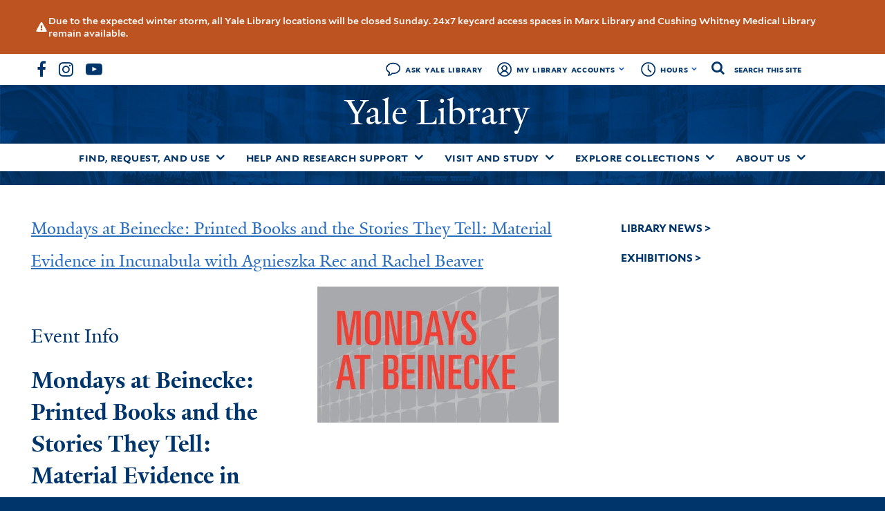

--- FILE ---
content_type: text/html; charset=UTF-8
request_url: https://library.yale.edu/ajax/site_alert
body_size: -241
content:
<div class="low">
  <div class="text">
    Due to the expected winter storm, all Yale Library locations will be closed Sunday.  24x7 keycard access spaces in Marx Library and Cushing Whitney Medical Library remain available.   </div>
</div>